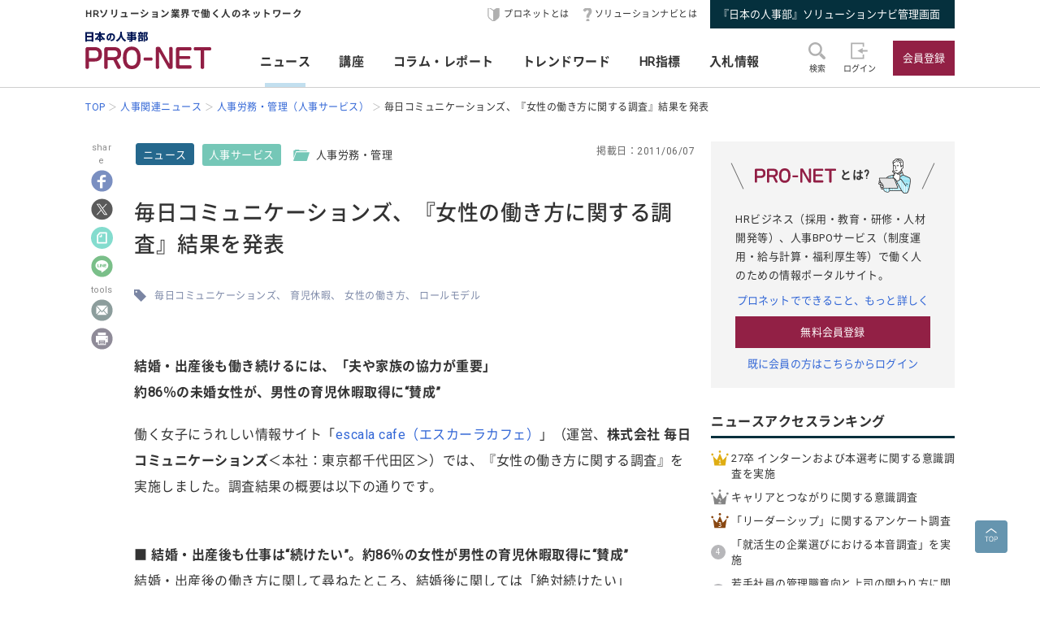

--- FILE ---
content_type: text/html; charset=UTF-8
request_url: https://service.jinjibu.jp/news/detl/5680/
body_size: 10483
content:
<!DOCTYPE html>
<html lang="ja">
<head>
	<meta charset="UTF-8">
	<meta name="viewport" content="width=device-width, initial-scale=1.0">
	<script src="/js/viewport.js"></script>
	<title>[ニュース]毎日コミュニケーションズ、『女性の働き方に関する調査』結果を... - 日本の人事部『プロネット』</title>
		<meta name="description" content="結婚・出産後も働き続けるには、「夫や家族の協力が重要」約86％の未婚女性が、男性の育児休暇取得に“賛成”働く女子にうれしい情報サイト「escala cafe（エスカーラカフェ）」（運営、株式会社 毎日コミュニケーションズ＜本社：東京都千代田区＞）では、『女性の働き方に関する調査』を実施しました。調査...">
	<link rel="canonical" href="https://service.jinjibu.jp/news/detl/5680/">
	<meta property="fb:app_id" content="873544612706736">
	<meta property="og:locale" content="ja_JP">
	<meta property="og:title" content="[ニュース]毎日コミュニケーションズ、『女性の働き方に関する調査』結果を... - 日本の人事部『プロネット』">
	<meta property="og:type" content="article">
	<meta property="og:image" content="https://service.jinjibu.jp/images/viimg/pn-thumbnail.png">
	<meta property="og:url" content="https://service.jinjibu.jp/news/detl/5680/">
	<meta property="og:description" content="結婚・出産後も働き続けるには、「夫や家族の協力が重要」約86％の未婚女性が、男性の育児休暇取得に“賛成”働く女子にうれしい情報サイト「escala cafe（エスカーラカフェ）」（運営、株式会社 毎日コミュニケーションズ＜本社：東京都千代田区＞）では、『女性の働き方に関する調査』を実施しました。調査...">
	<meta name="twitter:card" content="summary_large_image">
	<meta name="twitter:site" content="@jinjibujp">
	<meta name="twitter:title" content="[ニュース]毎日コミュニケーションズ、『女性の働き方に関する調査』結果を... - 日本の人事部『プロネット』">
	<meta name="twitter:description" content="結婚・出産後も働き続けるには、「夫や家族の協力が重要」約86％の未婚女性が、男性の育児休暇取得に“賛成”働く女子にうれしい情報サイト「escala cafe（エスカーラカフェ）」（運営、株式会社 毎日コミュニケーションズ＜本社：東京都千代田区＞）では、『女性の働き方に関する調査』を実施しました。調査...">
	<meta name="twitter:image" content="https://service.jinjibu.jp/images/viimg/pn-thumbnail.png">
	<link rel="shortcut icon" href="/images/favicon.ico">
	<link href="https://fonts.googleapis.com/css?family=Roboto&amp;display=swap" rel="stylesheet">
	<link href="https://use.fontawesome.com/releases/v5.6.1/css/all.css" rel="stylesheet"><!--webアイコン-->
	<link href="/css/rulevi/pnet_common.css" rel="stylesheet" media="all">
	<link href="/css/remodal-default-theme.css" rel="stylesheet" media="all">
	<link href="/css/remodal.css" rel="stylesheet" media="all">
	<link href="/css/slick.css" rel="stylesheet">
	<link href="/css/rulevi/plugin/slick-theme-top.css" rel="stylesheet">
	<link href="/css/rulevi/page/top_page.css" rel="stylesheet">
	<link href="//jinjibu.jp/css/rulevi/page/contents_body.css" rel="stylesheet">
	<script type="text/javascript" src="/js/jquery-1.9.1.min.js"></script>
	<script src="/js/slick.min.js"></script><!--//フッターのロゴカルーセルなど-->
	<script src="/js/base.js"></script>
	<script src="/js/remodal.js"></script>
	<script src="/js/jquery.blockUI.js"></script>
	<script src="/js/notosansSubset.js"></script>
	<script src="/js/addnoopener.js"></script>

		<script>
	$(function(){
		//フッターロゴのslider
		$('.slider').slick({
			infinite: true,
			dots:false,
			slidesToShow: 4,
			slidesToScroll: 1,
			arrows: true,
			autoplay: true,
			responsive: [{
				breakpoint: 640,
				settings: 'unslick'
				/*settings: {
					 slidesToShow: 2,
					 slidesToScroll: 1,
				}*/
			}]
		});
		//フッターロゴのsliderのレスポンシブ対応
		$(window).on('resize orientationchange', function() {
			$('.slider').slick('resize');
		});
	});
	$(function(){
		//検索のオープンクローズ
		$("#header-search-word").removeClass("is-opened");
		$(".l-header__searchwrap").hide();
		$("#header-search-word,.l-header__searchwrap__closedmark").click(function(){
			if($("#header-search-word").hasClass("is-opened")){
				$("#header-search-word").removeClass("is-opened");
				$(".l-header__searchwrap").hide(300);
			} else {
				$("#header-search-word").addClass("is-opened");
				$(".l-header__searchwrap").show(500);
			}
		});
	});
	</script>
	<script src="/js/page-top.js"></script>
	<script src="/js/print.js"></script>
	<script src="/js/jslb_ajax03.js"></script>
	<script>
window.dataLayer = window.dataLayer || [];
dataLayer.push({
'trackPageview': location.href,'userLogin': 'NOT_LOGIN','userReglevel': '0','event': 'trackpv'});
</script>
<!-- Google Tag Manager -->
<script>(function(w,d,s,l,i){w[l]=w[l]||[];w[l].push({'gtm.start':
new Date().getTime(),event:'gtm.js'});var f=d.getElementsByTagName(s)[0],
j=d.createElement(s),dl=l!='dataLayer'?'&l='+l:'';j.async=true;j.src=
'https://www.googletagmanager.com/gtm.js?id='+i+dl;f.parentNode.insertBefore(j,f);
})(window,document,'script','dataLayer','GTM-WK7FGP4');</script>
<!-- End Google Tag Manager -->
</head>
<body>
<div class="remodal-bg"></div>
<header class="l-header">
	<div class="l-header__top-wrap">
		<div class="l-header__top-wrap__lbox">
			HRソリューション業界で働く人のネットワーク
		</div>
		<nav class="l-header__top-wrap__rbox">
			<a href="/guide/?hclk=hd_guide" class="l-header__icon l-header__hajime">プロネットとは</a>
			<a href="/s-navi/?hclk=hd_snavi" class="l-header__icon l-header__hatena">ソリューションナビとは</a>
			<a href="/master/?hclk=hd_adm" class="c-btn--rect-action">『日本の人事部』ソリューションナビ管理画面</a>
		</nav>
	</div>
	<div class="l-header__main-wrap">
		<div class="l-header__main-wrap__lbox">
			<h1 id="h1"><span>『プロネット』 - HRソリューション業界で働く人のネットワーク</span>
				<a href="/">
					<img src="/images/viimg/pn-logo.svg" alt="『プロネット』 - HRソリューション業界で働く人のネットワーク" name="logo" width="145" height="43">
				</a>
			</h1>
		</div>
		<nav class="l-header__main-wrap__cbox">
			<ul class="l-header__main-wrap__gnavi">
				<li class="is-active">
					<a href="/news/">ニュース</a>
				</li>
				<li>
					<a href="/course/">講座</a>
				</li>
				<li>
					<a href="/article/">コラム・レポート</a>
				</li>
				<li>
					<a href="/trendwords/">トレンドワード</a>
				</li>
				<li>
					<a href="/indicator/">HR指標</a>
				</li>
				<li>
					<a href="/bidinfo/">入札情報</a>
				</li>
			</ul>
		</nav>
		<div class="l-header__main-wrap__rbox">
			<div class="l-header__main-wrap__txtimgicon" id="header-search-word">
				<img src="/images/viimg/headicon-search.svg" alt="虫眼鏡">
				<span>検索</span>
			</div>
						<a href="/login.php" class="l-header__main-wrap__txtimgicon">
				<img src="/images/viimg/headicon-login.svg" alt="ログイン">
				<span>ログイン</span>
			</a>
			<a href="/regist/?hclk=hd_regist" class="l-header__main-wrap__txtimgicon c-onlySMP">
				<img src="/images/viimg/headicon-memberplus.svg" alt="会員登録">
				<span>会員登録</span>
			</a>
			<a href="/regist/?hclk=hd_regist" class="c-btn--rect-inquiry">会員登録</a>
					</div>
	</div>
	<form class="l-header__searchwrap" method="post" action="/search/">
		<fieldset class="l-header__searchwrap__fields">
			<div class="l-header__searchwrap__fields__innerbox">
		<input name="freewords" type="text" id="kwd" class="p-form__freeword ui-autocomplete-input" value="" placeholder="キーワードから探す" autocomplete="off">
		<button name="button" type="submit" class="l-header__searchwrap__button">
			<img src="/images/viimg/headicon-search.svg" alt="虫眼鏡">
		</button>
			</div>
						<div class="l-header__searchwrap__closedmark">×</div>
		</fieldset>

	</form>
		<nav class="l-header__breadcrumb">
		<!--パンくずリスト-->
		<ol class="breadcrumb__list" itemscope itemtype="https://schema.org/BreadcrumbList">
					<li itemprop="itemListElement" itemscope itemtype="https://schema.org/ListItem"><a href="/" itemprop="item"><span itemprop="name">TOP</span></a><meta itemprop="position" content="1"/></li>
			<li itemprop="itemListElement" itemscope itemtype="https://schema.org/ListItem"><a href="/news/" itemprop="item"><span itemprop="name">人事関連ニュース</span></a><meta itemprop="position" content="2"/></li>
			<li itemprop="itemListElement" itemscope itemtype="https://schema.org/ListItem"><a href="/news/list/21/2/1/" itemprop="item"><span itemprop="name">人事労務・管理（人事サービス）</span></a><meta itemprop="position" content="3"/></li>
			<li itemprop="itemListElement" itemscope itemtype="https://schema.org/ListItem"><span itemprop="name">毎日コミュニケーションズ、『女性の働き方に関する調査』結果を発表</span><meta itemprop="position" content="4"/></li>
		</ol>
	</nav>
</header>
<div class="l-wrapper">


<main class="l-main">
    <div class="l-main__wrapper">
<!--//コンテンツサイドのSNSボタンの固定と追随-->
<script src="https://jinjibu.jp/js/sns_fixboxUnit.js"></script>
<script async src="https://cdn.st-note.com/js/social_button.min.js"></script>
<aside class="p-snsside c-box--sticky-top" id="sns">
	<ul>
		<p>share</p>
        <li>
			<a target="_blank" href="http://www.facebook.com/share.php?u=https%3A%2F%2Fservice.jinjibu.jp%2Fnews%2Fdetl%2F5680%2F" onClick="window.open(this.href, 'FBwindow', 'width=650, height=450, menubar=no, toolbar=no, scrollbars=yes'); return false;"><img src="https://jinjibu.jp/images/articleimg/facebook.svg" width="40" height="40" alt="facebook" title="facebook"></a>
					</li>
		<li>
			<a target="_blank" href="http://twitter.com/intent/tweet?url=https://service.jinjibu.jp/news/detl/5680/&text=毎日コミュニケーションズ、『女性の働き方に関する調査』結果を発表&via=jinjibujp" onClick="window.open(this.href, 'TWwindow', 'width=650, height=450, menubar=no, toolbar=no, scrollbars=yes'); return false;"><img src="https://jinjibu.jp/images/articleimg/x-logo.svg" width="40" height="40" alt="twitter" title="twitter"></a>
		</li>
		<li>
			<a target="_blank" href="https://note.com/intent/post?url=https://service.jinjibu.jp/news/detl/5680/" rel="noopener"><img src="https://jinjibu.jp/images/articleimg/notelogo.svg" width="40" height="40" alt="note" title="note"></a>
		</li>
		<li>
			<a target="_blank" href="http://line.me/R/msg/text/?毎日コミュニケーションズ、『女性の働き方に関する調査』結果を発表 https%3A%2F%2Fservice.jinjibu.jp%2Fnews%2Fdetl%2F5680%2F"><img src="https://jinjibu.jp/images/articleimg/line.svg" width="40" height="40" alt="LINE" title="LINE"></a>
		</li>
        <li class="aside_osusumebtn_area" style="display:none;"></li><!--オススメ/コメント-->
        <p>tools</p>
		        <li class="aside_clipbtn_area" style="display:none;"></li><!--クリップ-->
				<li>
			<a target="_blank" href="mailto:?subject=&body=%E6%AF%8E%E6%97%A5%E3%82%B3%E3%83%9F%E3%83%A5%E3%83%8B%E3%82%B1%E3%83%BC%E3%82%B7%E3%83%A7%E3%83%B3%E3%82%BA%E3%80%81%E3%80%8E%E5%A5%B3%E6%80%A7%E3%81%AE%E5%83%8D%E3%81%8D%E6%96%B9%E3%81%AB%E9%96%A2%E3%81%99%E3%82%8B%E8%AA%BF%E6%9F%BB%E3%80%8F%E7%B5%90%E6%9E%9C%E3%82%92%E7%99%BA%E8%A1%A8%0Ahttps://service.jinjibu.jp/news/detl/5680/"><img src="https://jinjibu.jp/images/articleimg/mail.svg" width="40" height="40" alt="メール" title="メール"></a>
		</li>
        <li class="aside_printbtn_area">
			<a href="javascript:void(0);" class="printer"><img src="https://jinjibu.jp/images/articleimg/print.svg" width="40" height="40" alt="印刷" title="印刷"></a>
		</li>
	</ul>
</aside>


<article class="kijiBody news">

<div class="p-kiji__kiji-info">
	<a href="/news/" class="p-kiji__kiji-genre">ニュース</a>
	<div class="p-kiji__kiji-tag">
		<a href="/news/cat/2/" class="p-kiji__newscate">人事サービス</a>
		<span class="p-kiji__folderlink green">人事労務・管理</span>
	</div>
	<span class="p-kiji__kijidate">掲載日：2011/06/07</span>
</div>

<h1 class="c-heading--contentstitle">毎日コミュニケーションズ、『女性の働き方に関する調査』結果を発表</h1>

    <div class="taglist">
            <a href="/tag/?tag=%E6%AF%8E%E6%97%A5%E3%82%B3%E3%83%9F%E3%83%A5%E3%83%8B%E3%82%B1%E3%83%BC%E3%82%B7%E3%83%A7%E3%83%B3%E3%82%BA">毎日コミュニケーションズ</a>
            <a href="/tag/?tag=%E8%82%B2%E5%85%90%E4%BC%91%E6%9A%87">育児休暇</a>
            <a href="/tag/?tag=%E5%A5%B3%E6%80%A7%E3%81%AE%E5%83%8D%E3%81%8D%E6%96%B9">女性の働き方</a>
            <a href="/tag/?tag=%E3%83%AD%E3%83%BC%E3%83%AB%E3%83%A2%E3%83%87%E3%83%AB">ロールモデル</a>
    	</div>
<section class="p_kiji__section"><p>
<strong>結婚・出産後も働き続けるには、「夫や家族の協力が重要」<br />
約86％の未婚女性が、男性の育児休暇取得に&ldquo;賛成&rdquo;</strong></p>
<p>
働く女子にうれしい情報サイト「<a href="http://escala.jp" target="_blank">escala cafe（エスカーラカフェ）</a>」（運営、<strong>株式会社 毎日コミュニケーションズ</strong>＜本社：東京都千代田区＞）では、『女性の働き方に関する調査』を実施しました。調査結果の概要は以下の通りです。</p>
<p>
<br />
<strong>■ 結婚・出産後も仕事は&ldquo;続けたい&rdquo;。約86％の女性が男性の育児休暇取得に&ldquo;賛成&rdquo;</strong><br />
結婚・出産後の働き方に関して尋ねたところ、結婚後に関しては「絶対続けたい」（17.8％）、「できれば続けたい」（52.9％）と70.7％が&ldquo;続けたい&rdquo;と回答した。出産後に関しては「絶対続けたい」（12.1％）、「できれば続けたい」（45.6％）と57.7％が&ldquo;続けたい&rdquo;と回答した。</p>
<p>
出産後も仕事を続けたい理由については【複数回答】、「収入がなくなると経済的に厳しいから」（68.2％）、「自由に使えるお金が欲しいから」（56.2％）、「貯金をしたいから」（47.7％）と金銭的な理由を回答する人が多くいる一方で、「専業主婦になりたくないから（社会との接点をもっていたいから）」（50.3％）や、「仕事にやりがいを感じているから」（30.7％）といった回答も目立ち、仕事自体に魅力を感じていたり、仕事を通して社会との接点を持ちたいと考えている人もいることがわかった。</p>
<p>
また、「女性が結婚や出産後もこれまで通り仕事を続けていくには、何が一番重要だと思いますか？」と尋ねたところ、「夫や家族の協力」（36.2％）、「会社の支援制度」（30.4％）、「国の支援制度」（21.0％）となり、より身近な人の協力が必要だと考えている様子が見て取れた。さらに、「男性が育児休暇を取ることに、賛成だ」（86.8％）が「男性が育児休暇を取ることに、反対だ」（13.2％）を大幅に上回り、結婚・出産後も仕事を続けていくには、夫の協力が重要だと考え、男性の育児休暇取得を望む女性が多くいることがわかった。</p>
<p>
<br />
<strong>■ 約3割の女性が勤務する会社に目標としたい同性の上司・先輩が&ldquo;全くいない&rdquo;と回答</strong><br />
「今あなたが勤務する会社で男女間に昇進やその機会に差があると思いますか？」と聞いたところ、「非常にそう思う」（21.3％）、「ややそう思う」（39.9％）、「あまりそう思わない」（30.2％）、「全くそう思わない」（8.7％）となり、&quot;機会に差がある&quot;と答えた人が6割を超えた。さらに、「今あなたが勤務する会社の女性管理職（課長以上）の割合はどれくらいですか？」との問いには、「管理職の1％～9％」（34.9％）、「女性の管理職はいない」（30.2％）となり、6割以上の職場で女性管理職の割合が&ldquo;10％未満&rdquo;、もしくは&quot;いない&quot;という結果となった。</p>
<p>
また、「今あなたが勤務する会社に将来モデル（目標）にしたいと思える女性の上司・先輩はいますか？」の質問では、「全くいない」（29.1％）、「ほとんどいない」（31.8％）、「多少はいる」（35.8％）、「たくさんいる」（3.3％）となり、キャリアプランのモデルにしたいと思える同性の上司・先輩が&ldquo;全くいない&rdquo;という女性が約3割に及んだ。働いている会社に女性の管理職がいない、もしくは少ないために目標とできる同性の上司・先輩がいない、と考える女性たちの様子が見て取れた。</p>
<p>
<br />
<strong>【 「女性の働き方に関する調査」調査概要 】</strong><br />
調査方法 &nbsp; ： escala cafe会員にWEB上でのアンケートを実施<br />
調査期間&nbsp;&nbsp; ： 2011年5月10日（火）～5月12日（木）<br />
回答　 　&nbsp;&nbsp;&nbsp; ： 762件（20歳～39歳までの働く独身女性）</p>
<p>
※ 「escala cafe（エスカーラカフェ）」は、働く女子にうれしい情報をテーマに、恋愛や仕事、ライフスタイルなどのコンテンツを提供する総合サイトです。</p>
<p>
◆ 本リリースの詳細は<a href="http://www.mycom.co.jp/news/2011/06/post_98.html" target="_blank">こちら</a>をご覧下さい。</p>
<hr align="center" size="2" width="100%" />
<p>
株式会社毎日コミュニケーションズ　<a href="http://www.mycom.co.jp/">http://www.mycom.co.jp/</a>&nbsp;／6月1日発表・同社プレスリリースより転載</p></section></article>
</div>
<div class="p-contentslist">

<h2 class="c-heading--main">ニュースジャンル一覧</h2>
<section class="p-contentslist__box">

  <ul class="c-taglist--keycolorbg">
  <li><a href="/news/cat/1/" class="c-taglist__fontb">企業人事部</a></li>
    <li><a href="/news/list/10/1/1/">人事労務・管理</a></li>
    <li><a href="/news/list/11/1/1/">人材育成</a></li>
    <li><a href="/news/list/12/1/1/">雇用・採用</a></li>
    <li><a href="/news/list/13/1/1/">その他企業人事部</a></li>
  </ul>
  <ul class="c-taglist--keycolorbg">
  <li><a href="/news/cat/2/" class="c-taglist__fontb">人事サービス</a></li>
    <li><a href="/news/list/21/2/1/">人事労務・管理</a></li>
    <li><a href="/news/list/22/2/1/">人材育成・研修</a></li>
    <li><a href="/news/list/23/2/1/">雇用・採用</a></li>
    <li><a href="/news/list/24/2/1/">その他人事サービス</a></li>
  </ul>
  <ul class="c-taglist--keycolorbg">
  <li><a href="/news/cat/3/" class="c-taglist__fontb">社会</a></li>
    <li><a href="/news/list/31/3/1/">行政・法律</a></li>
    <li><a href="/news/list/32/3/1/">教育･オピニオン</a></li>
  </ul>
  <ul class="c-taglist--keycolorbg">
  <li><a href="/news/cat/4/" class="c-taglist__fontb">グローバル</a></li>
    <li><a href="/news/list/41/4/1/">アジア</a></li>
    <li><a href="/news/list/42/4/1/">北米</a></li>
    <li><a href="/news/list/43/4/1/">欧州</a></li>
    <li><a href="/news/list/44/4/1/">他エリア</a></li>
    <li><a href="/news/list/45/4/1/">調査</a></li>    
    <li><a href="/news/list/46/4/1/">その他人事</a></li>

  </ul>
  <ul class="c-taglist--keycolorbg">
  <li><a href="/news/cat/5/" class="c-taglist__fontb">書籍</a></li>
    <li><a href="/news/list/51/5/1/">人材育成</a></li>
    <li><a href="/news/list/52/5/1/">組織開発</a></li>
    <li><a href="/news/list/53/5/1/">リーダーシップ</a></li>
    <li><a href="/news/list/54/5/1/">キャリア</a></li>
    <li><a href="/news/list/55/5/1/">雇用・採用</a></li>
    <li><a href="/news/list/56/5/1/">その他</a></li>
  </ul>

</section>
<section class="p-contentslist__box">
<h2 class="c-heading--main">人事労務・管理（人事サービス）ジャンルのニュース</h2>	
        <article class="c-box--kijirecomme">
			<div class="p-card--noimg">
				<a href="/news/detl/25928/?rclk=nw&lk=n">
        		<h3 class="p-card__headp__headline">「裁量と働き方意識調査2025」を実施</h3>
				</a>
				<footer class="p-card__subinfo">
					<span class="c-date">(2026/01/14)</span>
					<span class="p-kiji__kiji-tag">
						<span class="p-kiji__newscate">人事サービス</span>
						<span class="p-kiji__folderlink green">人事労務・管理</span>
					</span>
				</footer>
			</div>
		</article>
        <article class="c-box--kijirecomme">
			<div class="p-card--noimg">
				<a href="/news/detl/25913/?rclk=nw&lk=n">
        		<h3 class="p-card__headp__headline">「オフィスワーカーの意識調査2025－多様化する働きがいと出社価値の再定義に向けて」を実施</h3>
				</a>
				<footer class="p-card__subinfo">
					<span class="c-date">(2026/01/07)</span>
					<span class="p-kiji__kiji-tag">
						<span class="p-kiji__newscate">人事サービス</span>
						<span class="p-kiji__folderlink green">人事労務・管理</span>
					</span>
				</footer>
			</div>
		</article>
        <article class="c-box--kijirecomme">
			<div class="p-card--noimg">
				<a href="/news/detl/25870/?rclk=nw&lk=n">
        		<h3 class="p-card__headp__headline">「静かな退職」と理想の上司に関する調査を実施</h3>
				</a>
				<footer class="p-card__subinfo">
					<span class="c-date">(2025/12/19)</span>
					<span class="p-kiji__kiji-tag">
						<span class="p-kiji__newscate">人事サービス</span>
						<span class="p-kiji__folderlink green">人事労務・管理</span>
					</span>
				</footer>
			</div>
		</article>
        <article class="c-box--kijirecomme">
			<div class="p-card--noimg">
				<a href="/news/detl/25831/?rclk=nw&lk=n">
        		<h3 class="p-card__headp__headline">2025年 ビジネスパーソンが抱えるストレスに関する調査</h3>
				</a>
				<footer class="p-card__subinfo">
					<span class="c-date">(2025/12/15)</span>
					<span class="p-kiji__kiji-tag">
						<span class="p-kiji__newscate">人事サービス</span>
						<span class="p-kiji__folderlink green">人事労務・管理</span>
					</span>
				</footer>
			</div>
		</article>
        <article class="c-box--kijirecomme">
			<div class="p-card--noimg">
				<a href="/news/detl/25834/?rclk=nw&lk=n">
        		<h3 class="p-card__headp__headline">「イマドキ新入社員の仕事に対する意識調査2025」を実施</h3>
				</a>
				<footer class="p-card__subinfo">
					<span class="c-date">(2025/12/12)</span>
					<span class="p-kiji__kiji-tag">
						<span class="p-kiji__newscate">人事サービス</span>
						<span class="p-kiji__folderlink green">人事労務・管理</span>
					</span>
				</footer>
			</div>
		</article>
    <div class="c-box--center--mg-md">
        <a href="/news/list/21/2/1/?lk=n" class="c-btn--rect-border">もっとみる</a>
    </div>
</section>
</div>

</main><!--leftColumn-->
  
	<aside class="l-side">
	<section class="l-side__gray-box">
		<h3 class="l-side__gray-box-title">
			<img src="/images/viimg/pn-logo-s.svg" width="100" height="18" alt="プロネット" class="l-side__gray-box-pnlogo">とは?<img src="/images/viimg/side_regbox_manillust.png" width="80" height="88" alt="ビジネスパーソンイラスト" class="l-side__gray-box-bpillust">
		</h3>
		<p class="l-side__box__lead-p">HRビジネス（採用・教育・研修・人材開発等）、人事BPOサービス（制度運用・給与計算・福利厚生等）で働く人のための情報ポータルサイト。</p>
		<a href="/guide/?rclk=sd_guide" class="c-alink">プロネットでできること、もっと詳しく</a>
		<a href="/regist/?rclk=sd_regist" class="c-btn--rect-inquiry">無料会員登録</a>
		<a href="/login.php" class="c-alink">既に会員の方はこちらからログイン</a>
	</section>
		<script type="text/javascript" src="/js/rectangle.js" charset="utf-8"></script>
		<section class="l-side__box">
	<h3 class="c-heading--main">ニュースアクセスランキング</h3>
   	<ul class="l-side__box__listarea--ranking">
			<li class="rank1">
		<a href="/news/detl/25953/?rclk=sd_newsrnk">27卒 インターンおよび本選考に関する意識調査を実施</a>
		</li>
			<li class="rank2">
		<a href="/news/detl/25980/?rclk=sd_newsrnk">キャリアとつながりに関する意識調査</a>
		</li>
			<li class="rank3">
		<a href="/news/detl/25981/?rclk=sd_newsrnk">「リーダーシップ」に関するアンケート調査</a>
		</li>
			<li class="rank4">
		<a href="/news/detl/25955/?rclk=sd_newsrnk">「就活生の企業選びにおける本音調査」を実施</a>
		</li>
			<li class="rank5">
		<a href="/news/detl/25977/?rclk=sd_newsrnk">若手社員の管理職意向と上司の関わり方に関する実態調査</a>
		</li>
	    </ul>
	</section>
		<section class="l-side__box">
	<h3 class="c-heading--main">プレス/ニュースリリース掲載に関して</h3>
		<p class="l-side__box__lead-p">弊社媒体向けリリースにつきましては、<a href="/news/form/" class="c-alink">受付フォーム</a>をご用意しております。<br>
    申請いただいたリリースは、編集部により掲載可否を判断させていただきます。<br>
    また、リリースは、弊社が運営する各メディアにて共有させていただきます。
   		</p>
		<a href="/news/form/?rclk=sd_pressfrm" class="c-btn--rect-border">受付フォーム</a>
	</section>
		<section class="l-side__box">
		<h3 class="c-heading--main">事務局からのお知らせ</h3>
		<ul class="l-side__box__listarea--txtlink">
						<li>
			<a href=/info/detl/1914/ />日本の人事部「ＨＲカンファレンス2025-秋-」開催<br />
200講演ライブ配信！ 注目の人事トレンドを網羅				<span class="date">[10/10]</span>								</a>			</li>
						<li>
			<a href=/info/detl/1929/ />『日本の人事部 人事白書2025』発刊！人・組織の課題解決の糸口に				<span class="date">[7/2]</span>								</a>			</li>
						<li>
			<a href=/info/detl/1926/ />全国の人事20,000名以上が参加、参加者満足度92.5％！<br />
「ＨＲカンファレンス2025-春-」開催報告				<span class="date">[5/30]</span>								</a>			</li>
						</ul>
		<a href="/info/" class="c-btn--rect-border">お知らせ一覧</a>
	</section>
		<section class="l-side__box">
		<h3 class="c-heading--main">HR業界団体情報</h3>
		<p class="l-side__box__lead-p">HR業界の代表的な業界団体をご紹介いたします。</p>
				<article class="c-box--pdThin">
    		<a href="/hrassoc/group/664/?rclk=sd_hrassoc" class="p-card--horizontal">
				<div class="p-card--horizontal__media--small">
					<img src="https://img.jinjibu.jp/updir/kiji/HRASC-BOPasc-logo.png" alt="一般社団法人日本BPO協会（旧：日本生産技能労務協会）"  width="200" height="154" class="c-border">
				</div>
				<div class="p-card--horizontal__headp">
					<h4 class="p-card__headp__headline">一般社団法人日本BPO協会（旧：日本生産技能労務協会）</h4>
					<p class="p-card__headp__detail">製造請負・製造派遣事業の適正かつ健全な運営と、労働者の雇用の安定と処遇の向上を目的とした活動を行う団体。</p>
				</div>
    		</a>
		</article>
				<article class="c-box--pdThin">
    		<a href="/hrassoc/group/2989/?rclk=sd_hrassoc" class="p-card--horizontal">
				<div class="p-card--horizontal__media--small">
					<img src="https://img.jinjibu.jp/updir/kiji/HRASC_jhr-logo.png" alt="一般社団法人 人材サービス産業協議会"  width="200" height="154" class="c-border">
				</div>
				<div class="p-card--horizontal__headp">
					<h4 class="p-card__headp__headline">一般社団法人 人材サービス産業協議会</h4>
					<p class="p-card__headp__detail">健全かつ円滑な次世代労働市場の創造を目指す人材サービス業界団体の連携横断組織「JHR」。</p>
				</div>
    		</a>
		</article>
				<article class="c-box--pdThin">
    		<a href="/hrassoc/group/2508/?rclk=sd_hrassoc" class="p-card--horizontal">
				<div class="p-card--horizontal__media--small">
					<img src="https://img.jinjibu.jp/updir/kiji/HRASC_protean-career-logo.png" alt="一般社団法人プロティアン・キャリア協会"  width="200" height="154" class="c-border">
				</div>
				<div class="p-card--horizontal__headp">
					<h4 class="p-card__headp__headline">一般社団法人プロティアン・キャリア協会</h4>
					<p class="p-card__headp__detail">プロティアンで組織と個人のより良き関係性構築と個人の主体的なキャリア戦略支援による社会貢献を行う団体。</p>
				</div>
    		</a>
		</article>
				<article class="c-box--pdThin">
    		<a href="/hrassoc/group/2367/?rclk=sd_hrassoc" class="p-card--horizontal">
				<div class="p-card--horizontal__media--small">
					<img src="https://img.jinjibu.jp/updir/kiji/HRASC_people-analytics-logo.png" alt="一般社団法人ピープルアナリティクス＆HRテクノロジー協会"  width="200" height="154" class="c-border">
				</div>
				<div class="p-card--horizontal__headp">
					<h4 class="p-card__headp__headline">一般社団法人ピープルアナリティクス＆HRテクノロジー協会</h4>
					<p class="p-card__headp__detail">人材データを分析・可視化して人と経営の未来に活かすピープルアナリティクスと、それを牽引するHRテクノロジーの活用を「産・学・官」で普及・推進する団体。</p>
				</div>
    		</a>
		</article>
				<article class="c-box--pdThin">
    		<a href="/hrassoc/group/1288/?rclk=sd_hrassoc" class="p-card--horizontal">
				<div class="p-card--horizontal__media--small">
					<img src="https://img.jinjibu.jp/updir/kiji/HRASC_jtelework_logo.png" alt="一般社団法人 日本テレワーク協会"  width="200" height="154" class="c-border">
				</div>
				<div class="p-card--horizontal__headp">
					<h4 class="p-card__headp__headline">一般社団法人 日本テレワーク協会</h4>
					<p class="p-card__headp__detail">テレワークを通じ、調和のとれた日本社会の持続的な発展に寄与する。</p>
				</div>
    		</a>
		</article>
				<article class="c-box--pdThin">
    		<a href="/hrassoc/group/1274/?rclk=sd_hrassoc" class="p-card--horizontal">
				<div class="p-card--horizontal__media--small">
					<img src="https://img.jinjibu.jp/updir/kiji/HRASC-neoa-logo_v2.png" alt="一般社団法人NEOA"  width="200" height="154" class="c-border">
				</div>
				<div class="p-card--horizontal__headp">
					<h4 class="p-card__headp__headline">一般社団法人NEOA</h4>
					<p class="p-card__headp__detail">プロのエンジニアが派遣並びに請負など業務形態により、設計開発技術を提供する技術提供サービス業界の事業者団体。</p>
				</div>
    		</a>
		</article>
				<article class="c-box--pdThin">
    		<a href="/hrassoc/group/707/?rclk=sd_hrassoc" class="p-card--horizontal">
				<div class="p-card--horizontal__media--small">
					<img src="https://img.jinjibu.jp/updir/kiji/HRASC-atd-logo.png" alt="ATDインターナショナルメンバーネットワークジャパン"  width="200" height="154" class="c-border">
				</div>
				<div class="p-card--horizontal__headp">
					<h4 class="p-card__headp__headline">ATDインターナショナルメンバーネットワークジャパン</h4>
					<p class="p-card__headp__detail">米国ATDの活動に賛同しているパートナー。2007年設立。日本において、ATDの情報発信や委員会活動などを通じて、グローバルに通用する人材開発・組織開発の支援を行っている。</p>
				</div>
    		</a>
		</article>
				<article class="c-box--pdThin">
    		<a href="/hrassoc/group/661/?rclk=sd_hrassoc" class="p-card--horizontal">
				<div class="p-card--horizontal__media--small">
					<img src="https://img.jinjibu.jp/updir/kiji/HRASC-zenkyukyo-logo.png" alt="公益社団法人 全国求人情報協会"  width="200" height="154" class="c-border">
				</div>
				<div class="p-card--horizontal__headp">
					<h4 class="p-card__headp__headline">公益社団法人 全国求人情報協会</h4>
					<p class="p-card__headp__detail">求人情報媒体が読者の職業の選択と安定した職業生活に役立つことなどを目的に、昭和60年2月、労働大臣の許可を得て、公益法人として設立されました。</p>
				</div>
    		</a>
		</article>
				<article class="c-box--pdThin">
    		<a href="/hrassoc/group/662/?rclk=sd_hrassoc" class="p-card--horizontal">
				<div class="p-card--horizontal__media--small">
					<img src="https://img.jinjibu.jp/updir/kiji/HRASC-jinzaikyo-logo_small.png" alt="一般社団法人 日本人材紹介事業協会"  width="200" height="154" class="c-border">
				</div>
				<div class="p-card--horizontal__headp">
					<h4 class="p-card__headp__headline">一般社団法人 日本人材紹介事業協会</h4>
					<p class="p-card__headp__detail">厚生労働大臣の許可を受けてホワイトカラーを中心とした職業紹介を行う人材紹介事業者の団体です。会員会社は倫理綱領を採択し、事業運営を行っています。</p>
				</div>
    		</a>
		</article>
				<article class="c-box--pdThin">
    		<a href="/hrassoc/group/663/?rclk=sd_hrassoc" class="p-card--horizontal">
				<div class="p-card--horizontal__media--small">
					<img src="https://img.jinjibu.jp/updir/kiji/HRASC-jinzaihaken-logo_small.png" alt="一般社団法人 日本人材派遣協会"  width="200" height="154" class="c-border">
				</div>
				<div class="p-card--horizontal__headp">
					<h4 class="p-card__headp__headline">一般社団法人 日本人材派遣協会</h4>
					<p class="p-card__headp__detail">労働者派遣法の趣旨に則り、労働者派遣事業の適正な運営を図るための自主的な取り組みを行うことを通じて、派遣事業の健全な発展を図ることを目的として、設立されました。</p>
				</div>
    		</a>
		</article>
				<article class="c-box--pdThin">
    		<a href="/hrassoc/group/942/?rclk=sd_hrassoc" class="p-card--horizontal">
				<div class="p-card--horizontal__media--small">
					<img src="https://img.jinjibu.jp/updir/kiji/HRASC-jshrm-logo.png" alt="日本人材マネジメント協会"  width="200" height="154" class="c-border">
				</div>
				<div class="p-card--horizontal__headp">
					<h4 class="p-card__headp__headline">日本人材マネジメント協会</h4>
					<p class="p-card__headp__detail">「日本におけるHRMプロフェッショナリズムの確立」を使命に、我が国の人材マネジメントを担う方々のための会員(年会費制)組織として2000年に設立。</p>
				</div>
    		</a>
		</article>
			</section>
			  

	<div class="l-side__banner">
		<a href="/s-navi/?rclk=sd_snavi"><img src="/images/banner/banner-side-snavi.jpg" alt="『日本の人事部』ソリューションナビ"></a>
			<a href="https://jinjibu.jp/biz/service.php#service_event" target="_blank"><img src="/images/banner/banner-side-hrc.jpg" alt="ＨＲカンファレンス出展のご案内"></a>
		<a href="http://service.jinjibu.jp/hr-league/" target="_blank"><img src="/images/banner/banner-side-hrleague.jpg" alt="ＨＲリーグ"></a>
	</div>
		</aside>
</div>
<footer class="l-footer">
	<div class="l-footer__pagetop pagetop">
		<a href="#pagetop">
			<img src="/images/viimg/page-top.svg" alt="ページトップ" width="40" height="40">
		</a>
	</div>
	<div class="l-footer__wrapper">
		<ul class="l-footer__link">
			<li><a href="/news/?fclk=flink">ニュース</a></li>
			<li><a href="/course/?fclk=flink">講座</a></li>
			<li><a href="/article/?fclk=flink">コラム・レポート</a></li>
			<li><a href="/trendwords/?fclk=flink">トレンドワード</a></li>
			<li><a href="/indicator/?fclk=flink">HR指標</a></li>
			<li><a href="/bidinfo/?fclk=flink">入札情報</a></li>
			<li><a href="/hrassoc/list/?fclk=flink">HR業界団体情報</a></li>
			<li><a href="/static/about_link/?fclk=flink">リンクについて</a></li>
			<li><a href="/static/kiyaku/?fclk=flink">日本の人事部『プロネット』会員利用規約</a></li>
			<li><a href="/static/jkkiyaku/?fclk=flink">ソリューションナビ ご利用規約</a></li>
			<li><a href="/static/privacy/?fclk=flink">プライバシー・ポリシー</a></li>
			<li class="divline"><a href="https://jinjibu.jp/biz/?frmprofoot">人事向け広告掲載について</a></li>
			<li><a href="/static/tokushou/?fclk=flink">特定商取引法に基づく表示</a></li>
			<li><a href="/help/?fclk=flink">ヘルプ</a></li>
			<li><a href="https://hrvision.co.jp/" target="_blank">運営会社</a></li>
			<li><a href="/inquiry/?fclk=flink">お問合せ</a></li>
		</ul>
		<div class="l-footer__logobox">
		<a href="https://hrvision.co.jp" target="_blank" class="l-footer__hrvlogo"><img src="https://service.jinjibu.jp/images/viimg/hrv-logo.svg" alt="株式会社ＨＲビジョン"></a>
		<a href="https://privacymark.jp/" target="_blank" class="l-footer__pmark"><img src="https://jinjibu.jp/images/misc/pp_pmark.gif" alt="株式会社ＨＲビジョンは「プライバシーマーク」使用許諾事業者として認定されています"></a>
		</div>
	</div>
	<div class="l-footer__logo">
	<ul class="slider">
		<li><a href="https://jinjibu.jp/" target="_blank"><img src="/images/viimg/slogo_NJ.svg" alt="日本の人事部" width="131" height="20"></a></li>
		<li><a href="https://hr-award.jp/" target="_blank"><img src="/images/viimg/slogo_hraward.svg" alt="ＨＲアワード" width="115" height="20"></a></li>
		<li><a href="https://jinjibu.jp/hr-conference/" target="_blank"><img src="/images/viimg/slogo_conference.svg" alt="ＨＲカンファレンス" width="167" height="20"></a></li>
		<li><a href="https://jinjibu.jp/consortium/" target="_blank"><img src="/images/viimg/slogo_consortium.svg" alt="ＨＲコンソーシアム" width="180" height="20"></a></li>
		<li><a href="/hr-league/" target="_blank"><img src="/images/viimg/slogo_hrleague.svg" alt="ＨＲリーグ"  width="98" height="20"></a></li>
		<li><a href="https://jinjibu.jp/exe/" target="_blank"><img src="/images/viimg/slogo_leader_exe.svg" alt="日本の人事リーダー会"  width="200" height="20"></a></li>
		<li><a href="https://jinjibu.jp/research/" target="_blank"><img src="/images/viimg/slogo_hakusho.svg" alt="人事白書"  width="85" height="20"></a></li>
		<li><a href="https://jinjibu.jp/leaders/" target="_blank"><img src="/images/viimg/slogo_leaders.svg" alt="LEADERS" width="99" height="20"></a></li>
		<li class="c-onlyPC"><a href="https://jinjibu.jp/hrt/" target="_blank"><img src="/images/viimg/slogo_hrTechnology.svg" alt="ＨＲテクノロジー" width="135" height="20"></a></li>
		<li class="c-onlyPC"><a href="https://jinjibu.jp/kenko/" target="_blank"><img src="/images/viimg/slogo_kenko.svg" alt="健康経営" width="131" height="20"></a></li>
		<li class="c-onlyPC"><a href="https://jinjibu.jp/hcm/" target="_blank"><img src="/images/viimg/slogo_hcm.svg" alt="人的資本経営"></a></li>
				</ul>
	</div>
	<div class="l-footer__bottom">
		<div class="copyRight"><!--Copyright -->© 2004- 2026 HR Vision Co., Ltd. All Rights Reserved.</div>
	</div>
		<script src="//script.secure-link.jp/swt/c10988540.js"></script>
	</footer>
</body>
</html>


--- FILE ---
content_type: text/javascript
request_url: https://service.jinjibu.jp/js/addnoopener.js
body_size: 222
content:
$(function(){
    //ドキュメント内のa要素を取得
    const elements = document.getElementsByTagName('a');

    for(let element of elements){
        //a要素のhref（リンク）を取得
        let target = element.getAttribute('target');
        
        //target属性が_blankであれば
        if(target === '_blank'){
            //rel属性のnoopenerを付与
            element.setAttribute('rel', 'noopener');

            //noreferrerも付与する場合はこちら
            //element.setAttribute('rel', 'noopener noreferrer');
        }
    }
});

--- FILE ---
content_type: image/svg+xml
request_url: https://service.jinjibu.jp/images/viimg/slogo_consortium.svg
body_size: 1457
content:
<?xml version="1.0" encoding="utf-8"?>
<!-- Generator: Adobe Illustrator 25.4.6, SVG Export Plug-In . SVG Version: 6.00 Build 0)  -->
<svg version="1.1" id="レイヤー_1" xmlns="http://www.w3.org/2000/svg" xmlns:xlink="http://www.w3.org/1999/xlink" x="0px"
	 y="0px" width="171.1px" height="20px" viewBox="0 0 171.1 20" style="enable-background:new 0 0 171.1 20;" xml:space="preserve">
<style type="text/css">
	.st0{fill:#8B1E42;}
	.st1{fill:#001655;}
</style>
<g>
	<path class="st0" d="M35.3,6.6V6.2c0-3.4-2-5.2-5.7-5.2h-7.3c-0.7,0-1.2,0.7-1.2,1.4S21.6,4,22.3,4h7c1.8,0,2.6,0.7,2.6,2.2v0.4
		c0,1.3-1,2.1-2.6,2.1h-8.2v10c0,0.8,0.7,1.2,1.6,1.2c1,0,1.6-0.6,1.6-1.2v-7.2h4.1l3.1,7.5c0.4,0.8,0.9,1,1.8,1
		c0.8,0,1.5-0.6,1.5-1.4c0-0.2-0.1-0.5-0.2-0.7l-3-6.8C34,10.3,35.3,8.6,35.3,6.6z"/>
	<path class="st0" d="M5.9,0.8c-1,0-1.6,0.6-1.6,1.2v16.5c0,0.8,0.7,1.2,1.6,1.2s1.6-0.6,1.6-1.2V2C7.5,1.4,6.9,0.8,5.9,0.8z"/>
	<path class="st0" d="M17.2,0.8c-1,0-1.6,0.6-1.6,1.2v16.5c0,0.8,0.7,1.2,1.6,1.2c1,0,1.6-0.6,1.6-1.2V2C19,1.4,18.2,0.8,17.2,0.8z"
		/>
	<path class="st1" d="M2.4,8.7h11.8c0.8,0,1.4,0.7,1.4,1.4v0.5c0,0.8-0.7,1.4-1.4,1.4H2.4C1.7,12,1,11.4,1,10.6v-0.5
		C1,9.3,1.6,8.7,2.4,8.7z"/>
	<path class="st0" d="M53.1,18c-0.8,0-1.3-0.4-1.3-1v-0.3H41.2c-0.6,0-1-0.6-1-1.3c0-0.8,0.4-1.3,1-1.3h10.7V6.5H41.2
		c-0.6,0-1-0.5-1-1.3s0.4-1.3,1-1.3H50c0.6,0,1.1,0,1.6-0.2c0.3-0.1,0.5-0.2,0.8-0.2s0.6,0,0.9,0.1c0.4,0.1,0.8,0.3,1,0.5
		c0.1,0.1,0.2,0.3,0.2,0.5V17C54.5,17.6,54,18,53.1,18z"/>
	<path class="st0" d="M59.3,18c-0.6,0.2-1.2-0.2-1.4-0.9c-0.3-0.8,0-1.4,0.5-1.5c5.8-1.8,10-4.4,14.7-8.9c0.4-0.4,1.1-0.3,1.6,0.4
		s0.5,1.3,0.1,1.7C68.7,14,65.8,15.6,59.3,18z M64.5,7.5c-0.6,0.6-1.2,0.7-1.6,0.3c-2.7-2.5-3.6-3.4-4.4-3.7
		c-0.4-0.2-0.6-0.9-0.2-1.4s1-0.9,1.4-0.7c1.2,0.7,2.1,1.2,5,3.8C65,6.2,65,6.9,64.5,7.5z"/>
	<path class="st0" d="M80.1,9.1c-0.8,0.3-1.4,0-1.5-0.5c-0.7-2.3-1.2-3.5-1.7-4.4c-0.3-0.5-0.1-1.1,0.6-1.4S78.7,2.6,79,3
		c0.7,1,1.2,2,2.1,4.6C81.3,8.2,80.9,8.8,80.1,9.1z M82.4,18.8c-0.4,0.4-1.2,0.2-1.6-0.4c-0.5-0.6-0.6-1.2-0.1-1.6
		c5.8-4.7,7.6-7.4,8.9-13.6c0.1-0.6,0.8-1,1.5-0.7s1.2,0.9,1.1,1.4C90.4,10.9,88.7,13.7,82.4,18.8z"/>
	<path class="st0" d="M111,10.9H95.6c-0.5,0-1.1-0.5-1.1-1.2c0-0.8,0.6-1.2,1.1-1.2H111c0.5,0,1.1,0.5,1.1,1.2S111.5,10.9,111,10.9z
		"/>
	<path class="st0" d="M120.7,10.1c-0.5,0.7-1.2,0.8-1.6,0.4c-1.5-1.4-2.6-2.3-3.6-2.8c-0.5-0.3-0.7-0.9-0.2-1.5
		c0.4-0.7,1.1-0.9,1.4-0.7c1.2,0.6,2,1.3,4,3C121.2,8.8,121.2,9.4,120.7,10.1z M117.7,18.5c-0.6,0.2-1.2-0.2-1.5-1s0-1.5,0.6-1.6
		c6.3-1.8,10-4.6,13.5-8.5c0.4-0.4,1.1-0.4,1.6,0.2s0.7,1.2,0.3,1.6C127.4,14.2,124.8,15.9,117.7,18.5L117.7,18.5z M123.2,5.6
		c-1.7-1.2-2.8-2-3.7-2.4c-0.5-0.2-0.7-0.9-0.4-1.5s1-1,1.4-0.8c1.2,0.5,2.1,1.1,4.2,2.5c0.5,0.3,0.6,1.1,0.1,1.7
		C124.4,5.8,123.7,6,123.2,5.6L123.2,5.6z"/>
	<path class="st0" d="M145.3,10.4c-0.4,0.4-1.1,0.3-1.7-0.2c-0.6-0.6-0.7-1.2-0.2-1.6c1.6-1.4,2.7-3,3.1-3.8h-12.1
		c-0.5,0-1-0.5-1-1.2s0.5-1.2,1-1.2h11.7c0.9,0,1.3-0.1,1.7-0.3C148,2,148.1,2,148.3,2c0.5,0.1,0.8,0.4,1.2,1s0.7,1.1,0.4,1.5
		C148.9,6,147.5,8,145.3,10.4z M137.7,18.8c-0.3,0.4-1,0.4-1.6,0c-0.7-0.5-0.8-1.1-0.5-1.4c3.3-4,3.6-5.2,3.6-9.8c0-0.5,0.5-1,1.2-1
		c0.9,0,1.3,0.4,1.3,1C141.7,12.8,141.1,14.6,137.7,18.8z"/>
	<path class="st0" d="M167.2,17.4c-0.7,0.4-1.3,0.3-1.6-0.2l-0.9-1.4c-6,1.1-10.9,1.7-13.7,1.9c-0.6,0-1.1-0.5-1.2-1.3
		c-0.1-0.9,0.4-1.4,1-1.4c0.4,0,0.9,0,1.2-0.1c2.5-4.7,4-9.6,4.5-12.2c0.1-0.6,0.8-1,1.5-0.8c0.9,0.2,1.2,0.9,1.1,1.3
		c-1.2,3.8-2.5,7.6-4.2,11.2c2.3-0.3,5.1-0.7,8.2-1.2l-1.8-3c-0.3-0.5,0-1.1,0.7-1.4c0.7-0.4,1.3-0.3,1.6,0.1l4.2,6.9
		C168,16.4,167.8,17,167.2,17.4z"/>
</g>
</svg>
